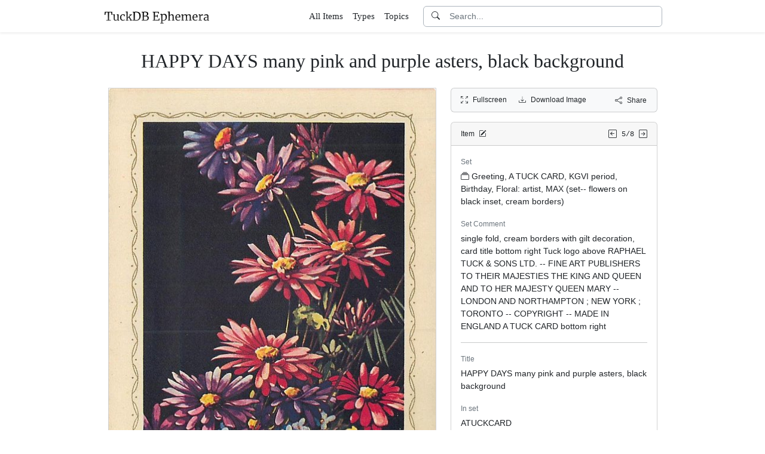

--- FILE ---
content_type: text/html; charset=utf-8
request_url: https://www.tuckdbephemera.org/items/11953-happy-days-many-pink-and-purple-asters-black-background/picture/1
body_size: 5898
content:
<!DOCTYPE html>
<html lang="en" class="h-100">
<head>
  <meta charset="utf-8">
<meta name="viewport" content="width=device-width,initial-scale=1,minimum-scale=1,maximum-scale=1">
<meta http-equiv="Content-Type" content="text/html" charset="UTF-8">
<meta http-equiv="X-UA-Compatible" content="IE=edge,chrome=1">

<title>HAPPY DAYS many pink and purple asters, black background - TuckDB Ephemera</title>
<meta itemprop="name" content="HAPPY DAYS many pink and purple asters, black background - TuckDB Ephemera">
<meta name="application-name" content="HAPPY DAYS many pink and purple asters, black background - TuckDB Ephemera">

<meta name="description" content="ATUCKCARD, single fold, cream borders with gilt decoration, card title bottom right Tuck logo above RAPHAEL TUCK &amp; SONS LTD. -- FINE ART PUBLISHERS TO THEIR MAJESTIES THE KING AND QUEEN AND TO HER MAJESTY QUEEN MARY -- LONDON AND NORTHAMPTON ; NEW YORK ; TORONTO -- COPYRIGHT -- MADE IN ENGLAND A TUCK CARD bottom right">
<meta itemprop="description" content="ATUCKCARD, single fold, cream borders with gilt decoration, card title bottom right Tuck logo above RAPHAEL TUCK &amp; SONS LTD. -- FINE ART PUBLISHERS TO THEIR MAJESTIES THE KING AND QUEEN AND TO HER MAJESTY QUEEN MARY -- LONDON AND NORTHAMPTON ; NEW YORK ; TORONTO -- COPYRIGHT -- MADE IN ENGLAND A TUCK CARD bottom right">

<meta property="og:url" content="https://www.tuckdbephemera.org/items/11953-happy-days-many-pink-and-purple-asters-black-background/picture/1">
<meta property="og:type" content="website">
<meta property="og:title" content="HAPPY DAYS many pink and purple asters, black background - TuckDB Ephemera">
<meta property="og:description" content="ATUCKCARD, single fold, cream borders with gilt decoration, card title bottom right Tuck logo above RAPHAEL TUCK &amp; SONS LTD. -- FINE ART PUBLISHERS TO THEIR MAJESTIES THE KING AND QUEEN AND TO HER MAJESTY QUEEN MARY -- LONDON AND NORTHAMPTON ; NEW YORK ; TORONTO -- COPYRIGHT -- MADE IN ENGLAND A TUCK CARD bottom right">
<meta property="og:site_name" content="TuckDB Ephemera">
<meta property="og:image" content="https://images.tuckdbephemera.org/www_tuckdbephemera_org/17622b3acc7a0657493efc04082090f2.jpg">
<meta property="og:locale" content="en">

<meta name="twitter:card" content="summary_large_image">
<meta property="twitter:domain" content="www.tuckdbephemera.org">
<meta property="twitter:url" content="https://www.tuckdbephemera.org/items/11953-happy-days-many-pink-and-purple-asters-black-background/picture/1">
<meta name="twitter:title" content="HAPPY DAYS many pink and purple asters, black background - TuckDB Ephemera">
<meta name="twitter:description" content="ATUCKCARD, single fold, cream borders with gilt decoration, card title bottom right Tuck logo above RAPHAEL TUCK &amp; SONS LTD. -- FINE ART PUBLISHERS TO THEIR MAJESTIES THE KING AND QUEEN AND TO HER MAJESTY QUEEN MARY -- LONDON AND NORTHAMPTON ; NEW YORK ; TORONTO -- COPYRIGHT -- MADE IN ENGLAND A TUCK CARD bottom right">
<meta name="twitter:image" content="https://images.tuckdbephemera.org/www_tuckdbephemera_org/17622b3acc7a0657493efc04082090f2.jpg">

<base href="https://www.tuckdbephemera.org/items/11953-happy-days-many-pink-and-purple-asters-black-background/picture/1">
<meta name="url" content="https://www.tuckdbephemera.org/items/11953-happy-days-many-pink-and-purple-asters-black-background/picture/1"/>
<link rel="canonical" href="https://www.tuckdbephemera.org/items/11953-happy-days-many-pink-and-purple-asters-black-background" itemprop="url"/>

<meta name="language" content="English">

<meta itemprop="image" content="https://images.tuckdbephemera.org/www_tuckdbephemera_org/17622b3acc7a0657493efc04082090f2.jpg" />

<link rel="sitemap" type="application/xml" title="Sitemap" href="https://sitemaps.tuckdbephemera.org/www_tuckdbephemera_org/sitemap.xml.gz" />

<meta name="robots" content="index,follow" />
<meta name="googlebot" content="index,follow" />

<meta name="keywords" content="Greeting, A TUCK CARD, KGVI period, Birthday, Floral artist, MAX set flowers on black inset, cream borders single fold, cream borders with gilt decoration, card title bottom right Tuck logo above RAPHAEL TUCK SONS LTD. FINE ART PUBLISHERS TO THEIR MAJESTIES THE KING AND QUEEN AND TO HER MAJESTY QUEEN MARY LONDON AND NORTHAMPTON NEW YORK TORONTO COPYRIGHT MADE IN ENGLAND A TUCK CARD bottom right HAPPY DAYS many pink and purple asters, black background ATUCKCARD inside right BRIGHT AND GAY AS THE SUMMER FLOWERS ... BRING ITS OWN HAPPINESS TO YOU Greeting Card 11.1 x 14 cm. Birthday Floral LTD 11 1 cm" />
<meta name="imagemode" content="force" />
<meta name="coverage" content="Worldwide" />
<meta name="distribution" content="Global" />
<meta name="HandheldFriendly" content="True" />
<meta name="msapplication-tap-highlight" content="no" />
<meta name="mobile-web-app-title" content="TuckDB Ephemera" />
<meta name="mobile-web-app-capable" content="yes" />
<meta name="apple-mobile-web-app-status-bar-style" content="black-translucent" />
<meta name="apple-touch-fullscreen" content="yes" />

<link rel="apple-touch-icon" sizes="180x180" href="/apple-touch-icon.png">
<link rel="icon" type="image/png" sizes="32x32" href="/favicon-32x32.png">
<link rel="icon" type="image/png" sizes="16x16" href="/favicon-16x16.png">
<link rel="manifest" href="/site.webmanifest">
<link rel="mask-icon" href="/safari-pinned-tab.svg" color="#686868">
<meta name="msapplication-TileColor" content="#2b5797">
<meta name="theme-color" content="#ffffff">

<script type="application/ld+json">
  {"context":"https://schema.org/","type":"CollectionPage","name":"HAPPY DAYS many pink and purple asters, black background","author":"Alison Milling","abstract":"ATUCKCARD, single fold, cream borders with gilt decoration, card title bottom right Tuck logo above RAPHAEL TUCK \u0026amp; SONS LTD. -- FINE ART PUBLISHERS TO THEIR MAJESTIES THE KING AND QUEEN AND TO HER MAJESTY QUEEN MARY -- LONDON AND NORTHAMPTON ; NEW YORK ; TORONTO -- COPYRIGHT -- MADE IN ENGLAND A TUCK CARD bottom right","image":"https://images.tuckdbephemera.org/www_tuckdbephemera_org/17622b3acc7a0657493efc04082090f2.jpg","url":"https://www.tuckdbephemera.org/items/11953-happy-days-many-pink-and-purple-asters-black-background","dateCreated":"2015-03-02T15:36:23-05:00","dateModified":"2023-11-13T22:05:36-05:00"}
</script>

  <meta name="csrf-param" content="authenticity_token" />
<meta name="csrf-token" content="rAyF-FrtVZd_ZPSaZn1rGNf5BCHiw0MHhe96UKKan0uMVdTC4ue77jVtXw7UM1b14diLxVCgPqxIiez6GIvFKg" />
  

  <link rel="stylesheet" href="/assets/application-0523be3a04a597c0eb68ab0b95bb76404c7ec7350d53c3b208eb27fb6f587f8e.css" data-turbo-track="reload" />
  <script src="/assets/application-fd1423dedc0081cc5918a949da426b8372224b45796332dbe2ca4eb9c064dab7.js" data-turbo-track="reload" defer="defer"></script>
</head>

<body class="d-flex flex-column min-vh-100">
  <header class="mb-0 shadow-sm bg-white" data-controller="search-icon">
    <div class="container-item-header">
  <div class="row">
    <div class="col">
      <nav class="navbar navbar-light">
        <div class="d-flex flex-row align-items-center w-100">
          <div class="flex-shrink-1">
            <a class="py-0 d-none d-md-block" href="/">
                <img alt="TuckDB Ephemera" title="A collection of antique ephemera published by Raphael Tuck &amp; Sons." src="/favicons/www_tuckdbephemera_org/logo.svg" />
</a>            <a class="py-0 d-block d-md-none me-3" href="/">
                <img alt="TuckDB Ephemera" title="A collection of antique ephemera published by Raphael Tuck &amp; Sons." src="/favicons/www_tuckdbephemera_org/mini-logo.svg" />
</a>          </div>

          <div class="flex-shrink-1 ms-md-auto d-none d-md-block">
            <ul class="navbar-nav flex-row me-3 font-serif fs-6">
              <li class="navbar-item mx-2">
  <a class="nav-link" href="/items">
    All Items
</a></li>

              <li class="navbar-item mx-2">
  <a class="nav-link" href="/types">
    Types
</a></li><li class="navbar-item mx-2">
  <a class="nav-link" href="/topics">
    Topics
</a></li>
            </ul>
          </div>

          <div class="flex-grow-1 flex-md-grow-0 w-216px w-lg-400px">
            <form class="input-group bg-white focus-within-primary border border-gray-500 border-1 rounded" data-controller="search" action="/items" accept-charset="UTF-8" method="get">
  <button class="btn btn-link hover-primary lh-19px" type="submit">
    <i class="bi bi-search"></i>
  </button>
  <input type="text" name="q" id="q" class="form-control no-border-shadow-outline px-1 py-0 lh-19px" data-search-target="queryInput" data-action="input-&gt;search#typing keydown.esc-&gt;search#clear" autocomplete="off" autocapitalize="none" autocorrect="off" spellcheck="false" placeholder="Search..." />
  
  
  
  <button name="button" type="button" class="btn btn-link hover-primary bg-white lh-19px" data-action="click-&gt;search#clear">
    <i class="bi bi-x-circle text-white d-none" data-search-target="clearIcon"></i>
</button></form>

          </div>

          <div class="flex-shrink-1 d-block d-md-none">
            <div class="dropdown">
              <button type="button"
                      class="btn btn-link ps-2 pe-0"
                      id="moreDropdownMenuLink"
                      role="button"
                      data-bs-toggle="dropdown"
                      aria-expanded="false">
                <i class="bi bi-list"></i>
              </button>
              <ul class="dropdown-menu dropdown-menu-end" aria-labelledby="moreDropdownMenuLink">
                <li>
  <a class="dropdown-item" href="/items">
      <i class="bi bi-file-earmark-ruled me-1"></i>
    All Items
</a></li>

                <li>
  <a class="dropdown-item" href="/types">
    <i class="big bi-file-earmark-code me-1"></i>
    Types
</a></li><li>
  <a class="dropdown-item" href="/topics">
    <i class="big bi-file-earmark-code me-1"></i>
    Topics
</a></li>
              </ul>
            </div>
          </div>
        </div>
      </nav>
    </div>
  </div>
</div>

</header>
  <main class="flex-grow-1">
    



  <style>
  .card-item-horizontal {
    width: 100vw;
    max-width: 100%;
  }

  .item-sidebar {
    width: calc(100vw);
    max-width: 100%;
  }

  @media (min-width: 549px) {
    .container-item {
      max-width: 525px;
    }

    .card-item-horizontal {
      width: 501px;
    }

    .item-sidebar {
      width: 501px;
    }
  }

  @media (min-width: 967px) {
    .container-item {
      max-width: 943px;
    }

    .card-item-horizontal {
      width: 549px;
    }

    .item-sidebar {
      width: 346px;
    }
  }

  @media (min-width: 943px) {
    .container-item-header {
      max-width: 960px;
    }
  }

</style>

<div class="container-fluid pt-4">
  <h1 class="font-serif text-center mt-1 pb-3">HAPPY DAYS many pink and purple asters, black background</h1>
</div>

<div class="container-item mb-5">
  <div class="row">
    <div class="col">
      <div class="card card-item-horizontal rounded-0 p-0 mb-3 rounded-bottom">
        <img srcset="https://images.tuckdbephemera.org/www_tuckdbephemera_org/8b04663ac8e209c70aa354ab1f3d93d7.jpg 1098w,https://images.tuckdbephemera.org/www_tuckdbephemera_org/17622b3acc7a0657493efc04082090f2.jpg 549w,https://images.tuckdbephemera.org/www_tuckdbephemera_org/9a004aaca84ff963416e65b76aeeb2ba.jpg 392w,https://images.tuckdbephemera.org/www_tuckdbephemera_org/2a9b952412bebec8f1796b210509640b.jpg 196w" sizes="549px" width="549" height="700" class="card-img-top img-fluid bg-light" data-controller="image-loader" data-image-loader-alt-value="Image 1 - HAPPY DAYS many pink and purple asters, black background" src="https://images.tuckdbephemera.org/www_tuckdbephemera_org/17622b3acc7a0657493efc04082090f2.jpg" />

          <div class="card-body p-1 d-flex justify-content-center">
            <div class="splide item-horizontal-carousel" data-controller="carousel" data-carousel-max-width-value="549" data-carousel-position-value="0">
  <div class="d-none splide__arrows splide__arrows--ltr" data-carousel-target="arrows">
    <button
      class="splide__arrow splide__arrow--prev"
      type="button"
      aria-label="Previous slide"
      aria-controls="splide01-track">
      <i class="bi bi-chevron-left"></i>
    </button>
    <button
      class="splide__arrow splide__arrow--next"
      type="button"
      aria-label="Next slide"
      aria-controls="splide01-track">
      <i class="bi bi-chevron-right"></i>
    </button>
  </div>

  <div class="splide__track">
    <ul class="splide__list">
        <li class="splide__slide">
          <a href="/items/11953-happy-days-many-pink-and-purple-asters-black-background/picture/1">
            <img srcset="https://images.tuckdbephemera.org/www_tuckdbephemera_org/c57498449bcf467291715350ab929afd.jpg 157w,https://images.tuckdbephemera.org/www_tuckdbephemera_org/560786f6593a26e8aac17a09d8281a12.jpg 78w" sizes="78px" width="78" height="100" class="border bg-light border-secondary" data-controller="image-loader" data-image-loader-alt-value="Image 1" data-carousel-target="thumb" src="https://images.tuckdbephemera.org/www_tuckdbephemera_org/560786f6593a26e8aac17a09d8281a12.jpg" />
</a>        </li>
        <li class="splide__slide">
          <a href="/items/11953-happy-days-many-pink-and-purple-asters-black-background/picture/2">
            <img srcset="https://images.tuckdbephemera.org/www_tuckdbephemera_org/8197df652160845079538e328797a38b.jpg 159w,https://images.tuckdbephemera.org/www_tuckdbephemera_org/5885f58a0af18fc13e7d48fb278aa425.jpg 80w" sizes="80px" width="80" height="100" class="border bg-light" data-controller="image-loader" data-image-loader-alt-value="Image 2" data-carousel-target="thumb" src="https://images.tuckdbephemera.org/www_tuckdbephemera_org/5885f58a0af18fc13e7d48fb278aa425.jpg" />
</a>        </li>
        <li class="splide__slide">
          <a href="/items/11953-happy-days-many-pink-and-purple-asters-black-background/picture/3">
            <img srcset="https://images.tuckdbephemera.org/www_tuckdbephemera_org/cdf4a38213dadbe9fc3dd892352d1cfa.jpg 158w,https://images.tuckdbephemera.org/www_tuckdbephemera_org/99590f29cbabf9bd2ecf1a93e497d0b6.jpg 79w" sizes="79px" width="79" height="100" class="border bg-light" data-controller="image-loader" data-image-loader-alt-value="Image 3" data-carousel-target="thumb" src="https://images.tuckdbephemera.org/www_tuckdbephemera_org/99590f29cbabf9bd2ecf1a93e497d0b6.jpg" />
</a>        </li>
    </ul>
  </div>
</div>
          </div>
</div>    </div>

    <div class="col">
      <div class="item-sidebar">
        <div class="border border-1 border-card rounded px-3 py-8px mb-3 bg-light">
  <div class="d-flex align-content-center justify-content-between">
    <div>
      <span data-controller="enlarge" class="me-3">
          <a data-enlarge-target="url" data-enlarge-download-url-param="/download_image/[base64]" href="https://images.tuckdbephemera.org/www_tuckdbephemera_org/a89f72999f56c178ae2110b291799c4b.jpeg"></a>
          <a data-enlarge-target="url" data-enlarge-download-url-param="/download_image/[base64]" href="https://images.tuckdbephemera.org/www_tuckdbephemera_org/a7e2f60dfd927394193b379214435a5a.jpeg"></a>
          <a data-enlarge-target="url" data-enlarge-download-url-param="/download_image/[base64]" href="https://images.tuckdbephemera.org/www_tuckdbephemera_org/855e6278029e18b2c5ee9319fe4d375a.jpeg"></a>
        <a data-action="click-&gt;enlarge#open" data-enlarge-position-param="0" title="Expand images fullscreen" href="https://images.tuckdbephemera.org/www_tuckdbephemera_org/a89f72999f56c178ae2110b291799c4b.jpeg">
          <small><i class="bi bi-arrows-fullscreen me-2"></i>Fullscreen</small>
</a>      </span>
      <a download="true" title="Download Image" href="/download_image/[base64]">
        <small><i class="bi bi-download me-2"></i>Download Image</small>
</a>    </div>
    <div>
      <button type="button"
              class="btn btn-link p-0"
              data-controller="share-button"
              data-share-button-title-value="HAPPY DAYS many pink and purple asters, black background"
              data-share-button-url-value="https://www.tuckdbephemera.org/items/11953-happy-days-many-pink-and-purple-asters-black-background"
              data-share-button-text-value="HAPPY DAYS many pink and purple asters, black background">
        <small><i class="bi bi-share me-2"></i>Share</small>
      </button>
    </div>
  </div>
</div>

        <div class="card mb-3">
  <div class="card-header px-3 py-2">
    <div class="row align-items-center">
      <div class="col">
        <small>
          Item
          <a href="/editor?offcanvas_item_id=11953">
            <i class="bi bi-pencil-square ms-1"></i>
</a>        </small>
      </div>
      <div class="col text-end">
          <a class="pe-1 align-middle" href="/items/11949-greetings-roses-of-many-colours-buds-hang-from-top-border">
            <i class="bi bi-arrow-left-square"></i>
</a>
        <span class="font-monospace align-middle">
          <small>5/8</small>
        </span>

          <a class="align-middle" href="/items/11950-to-greet-you-blue-clematis-trails-from-top-right-to-bottom">
            <i class="bi bi-arrow-right-square"></i>
</a>      </div>
    </div>
  </div>
  <div class="card-body">
    

    <div class="mb-1 text-muted"><small>Set</small></div>
    <p>
      <a class="me-1" data-turbo-frame="_top" href="/sets/greeting-a-tuck-card-kgvi-period-birthday-floral-artist-max-set-flowers-on-black-inset-cream-borders">
  <i class="bi bi-collection me-1"></i>Greeting, A TUCK CARD, KGVI period, Birthday, Floral: artist, MAX (set-- flowers on black inset, cream borders)
</a>
    </p>



    <div class="mb-1 text-muted"><small>Set Comment</small></div>
    <p>single fold, cream borders with gilt decoration, card title bottom right Tuck logo above RAPHAEL TUCK & SONS LTD. -- FINE ART PUBLISHERS TO THEIR MAJESTIES THE KING AND QUEEN AND TO HER MAJESTY QUEEN MARY -- LONDON AND NORTHAMPTON ; NEW YORK ; TORONTO -- COPYRIGHT -- MADE IN ENGLAND A TUCK CARD bottom right</p>

    <hr class="my-3">


    <div class="mb-1 text-muted"><small>Title</small></div>
    <p>HAPPY DAYS many pink and purple asters, black background</p>



    <div class="mb-1 text-muted"><small>In set</small></div>
    <p>ATUCKCARD</p>



    <div class="mb-1 text-muted"><small>Item Comment</small></div>
    <p>inside right: BRIGHT AND GAY AS THE SUMMER FLOWERS ... BRING ITS OWN HAPPINESS TO YOU</p>



    <div class="mb-1 text-muted"><small>Type</small></div>
    <p>
      <a class="me-1" data-turbo-frame="_top" href="/types/greeting-card">
  <i class="bi bi-collection me-1"></i>Greeting Card
</a>
    </p>



    <div class="mb-1 text-muted"><small>Size</small></div>
    <p>11.1 x 14 cm.</p>



    <div class="mb-1 text-muted"><small>Topics</small></div>
    <p>  <a class="btn btn-sm border border-1 btn-light mb-1" href="/topics/birthday">Birthday</a>
  <a class="btn btn-sm border border-1 btn-light mb-1" href="/topics/floral">Floral</a>
</p>



  </div>
</div>

      </div>
    </div>
  </div>
</div>


  </main>
    <footer class="footer bg-light mt-auto pt-5">
  <div class="container-item-header">
    <div class="d-md-flex justify-content-md-between mb-5 ms-4 ms-md-0">
      <div class="max-width-400px min-width-150px mb-5 mb-md-0 pe-3 ps-0 ps-md-2 ps-lg-0">
        <p class="text-uppercase text-muted">About TuckDB Ephemera</p>
        <p>
          A collection of antique ephemera published by Raphael Tuck &amp; Sons.
            <a class="text-decoration-underline hover-primary" href="/about">Learn more</a>.
        </p>
      </div>

        <div class="max-width-400px min-width-150px mb-5 mb-md-0">
          <p class="text-uppercase text-muted">Related Links</p>
          <ul class="list-unstyled">
            <li class="my-2">
              <a class="hover-primary" target="_blank" rel="noopener noreferrer" href="https://www.tuckdbpostcards.org">TuckDB Postcards</a>
            </li>
            <li class="my-2">
              <a class="hover-primary" target="_blank" rel="noopener noreferrer" href="https://www.tuckdbephemera.org">TuckDB Ephemera</a>
            </li>
            <li class="my-2">
              <a class="hover-primary" target="_blank" rel="noopener noreferrer" href="https://www.tuckdbcatalogs.org">TuckDB Catalogs</a>
            </li>
          </ul>
        </div>

      <div class="max-width-400px min-width-150px mb-5 mb-md-0">
        <p class="text-uppercase text-muted">More Information</p>
        <ul class="list-unstyled">
            <li class="my-2">
              <a class="hover-primary" href="/about">About</a>
            </li>
            <li class="my-2">
              <a class="hover-primary" href="/credits">Credits</a>
            </li>
            <li class="my-2">
              <a class="hover-primary" href="/faq">FAQ</a>
            </li>
            <li class="my-2">
              <a class="hover-primary" href="/references">References</a>
            </li>
        </ul>
      </div>

    </div>
  </div>
  <div class="container-item-header border-top border-1">
    <div class="row p-5">
      <div class="col text-center text-muted">
        All images are royalty free. Data is licensed under
        <strong>
          <a rel="license" class="text-muted text-underline" target="_blank" href="https://creativecommons.org/publicdomain/zero/1.0/">CC0</a>
        </strong>
        <div class="mt-3"><a class="text-muted hover-primary fw-bold" href="/editor">Editor Login</a></div>
      </div>
    </div>
  </div>
</footer>


    <div class="modal fade" id="share-modal" tabindex="-1" aria-hidden="true" data-controller="share-modal">
  <div class="modal-dialog modal-dialog-centered">
    <div class="modal-content">
      <div class="modal-header">
        <h5 class="modal-title">Share</h5>
        <button type="button" class="btn-close" data-bs-dismiss="modal" aria-label="Close"></button>
      </div>
      <div class="modal-body">
        <div class="overflow-x-scroll">
          <div class="d-inline-block mb-4">
            <a class="btn btn-link" target="_blank" href="https://www.facebook.com/sharer/sharer.php?u=https%3A%2F%2Fwww.tuckdbephemera.org%2Fitems%2F11953-happy-days-many-pink-and-purple-asters-black-background">
              <span class="text-facebook fs-64px"><i class="bi bi-facebook m-0 p-0"></i></span>
              <div><small>Facebook</small></div>
</a>          </div>
          <div class="d-inline-block">
            <a class="btn btn-link" target="_blank" href="https://twitter.com/intent/tweet?url=https%3A%2F%2Fwww.tuckdbephemera.org%2Fitems%2F11953-happy-days-many-pink-and-purple-asters-black-background">
              <div class="text-dark fs-64px"><i class="bi bi-twitter-x m-0 p-0"></i></div>
              <div><small>Twitter</small></div>
</a>          </div>
          <div class="d-inline-block">
            <a class="btn btn-link" target="_blank" href="https://pinterest.com/pin/create/link/?url=https%3A%2F%2Fwww.tuckdbephemera.org%2Fitems%2F11953-happy-days-many-pink-and-purple-asters-black-background">
              <div class="text-pinterest fs-64px"><i class="bi bi-pinterest m-0 p-0"></i></div>
              <div><small>Pinterest</small></div>
</a>          </div>
        </div>
        <div class="input-group mb-3">
          <input type="text" name="share_url" id="share_url" value="https://www.tuckdbephemera.org/items/11953-happy-days-many-pink-and-purple-asters-black-background" class="form-control" data-share-modal-target="url" />
          <button class="btn btn-outline-dark"
                  type="button"
                  data-share-modal-target="copyButton"
                  data-clipboard-target="#share_url">
            COPY
          </button>
        </div>
      </div>
    </div>
  </div>
</div>


<script defer src="https://static.cloudflareinsights.com/beacon.min.js/vcd15cbe7772f49c399c6a5babf22c1241717689176015" integrity="sha512-ZpsOmlRQV6y907TI0dKBHq9Md29nnaEIPlkf84rnaERnq6zvWvPUqr2ft8M1aS28oN72PdrCzSjY4U6VaAw1EQ==" data-cf-beacon='{"version":"2024.11.0","token":"55a9adcfc7974d769abf697031d79e52","r":1,"server_timing":{"name":{"cfCacheStatus":true,"cfEdge":true,"cfExtPri":true,"cfL4":true,"cfOrigin":true,"cfSpeedBrain":true},"location_startswith":null}}' crossorigin="anonymous"></script>
</body></html>
